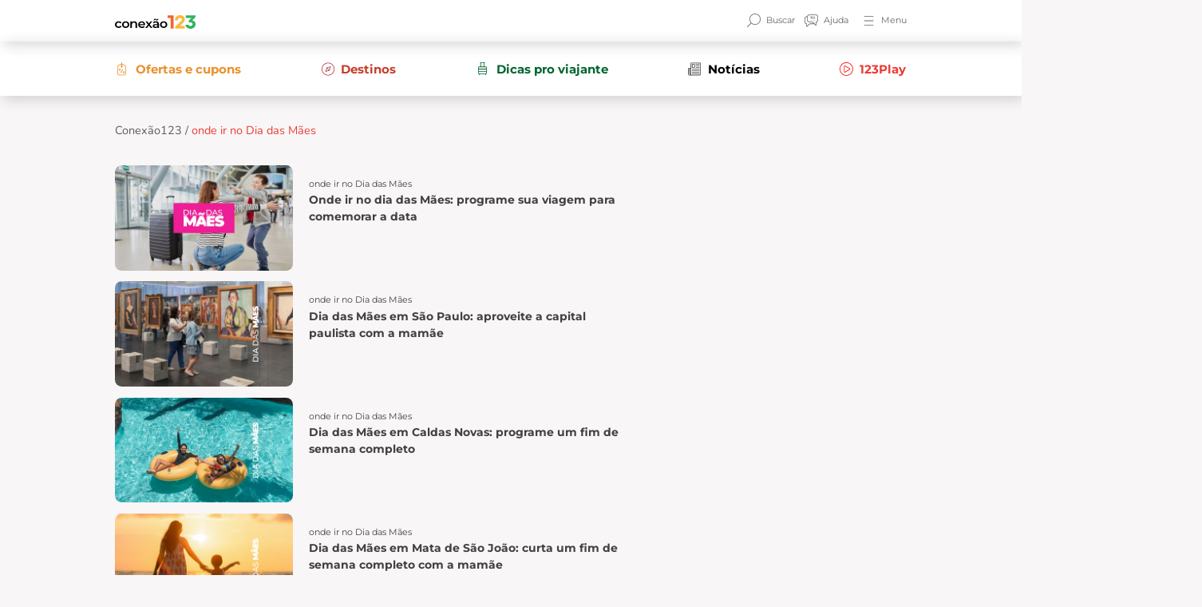

--- FILE ---
content_type: image/svg+xml
request_url: https://blog.123milhas.com/wp-content/uploads/2022/07/icone-bussola.svg
body_size: 272
content:
<svg width="20" height="21" viewBox="0 0 20 21" fill="none" xmlns="http://www.w3.org/2000/svg">
<path fill-rule="evenodd" clip-rule="evenodd" d="M10 1.45238C5.00314 1.45238 0.952381 5.50314 0.952381 10.5C0.952381 15.4969 5.00314 19.5476 10 19.5476C14.9969 19.5476 19.0476 15.4969 19.0476 10.5C19.0476 5.50314 14.9969 1.45238 10 1.45238ZM0 10.5C0 4.97715 4.47715 0.5 10 0.5C15.5228 0.5 20 4.97715 20 10.5C20 16.0228 15.5228 20.5 10 20.5C4.47715 20.5 0 16.0228 0 10.5Z" fill="#414042"/>
<path fill-rule="evenodd" clip-rule="evenodd" d="M7.75852 8.25852C7.94448 8.07256 8.24599 8.07256 8.43196 8.25852L12.2415 12.068C12.4274 12.254 12.4274 12.5555 12.2415 12.7415C12.0555 12.9274 11.754 12.9274 11.568 12.7415L7.75852 8.93196C7.57256 8.74599 7.57256 8.44448 7.75852 8.25852Z" fill="#414042"/>
<path fill-rule="evenodd" clip-rule="evenodd" d="M14.1462 6.35376C14.2737 6.48118 14.3182 6.66961 14.2614 6.84061L12.3614 12.5596C12.314 12.7022 12.2022 12.814 12.0596 12.8614L6.34061 14.7614C6.16961 14.8182 5.98118 14.7737 5.85376 14.6462C5.72634 14.5188 5.68176 14.3304 5.73857 14.1594L7.63863 8.44039C7.68599 8.29784 7.79784 8.18599 7.94039 8.13863L13.6594 6.23857C13.8304 6.18176 14.0188 6.22634 14.1462 6.35376ZM8.46718 8.96718L6.94192 13.5581L11.5328 12.0328L13.0581 7.44192L8.46718 8.96718Z" fill="#414042"/>
</svg>
